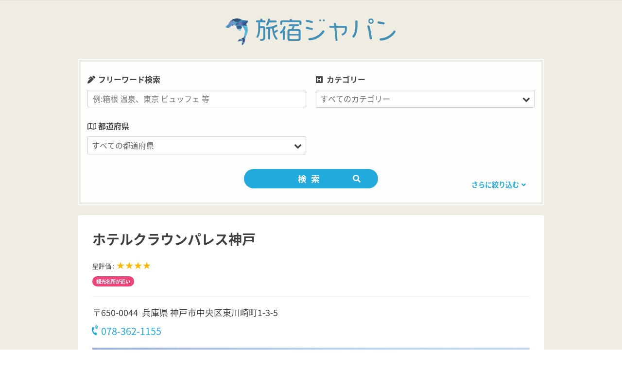

--- FILE ---
content_type: text/html; charset=utf-8
request_url: https://www.google.com/recaptcha/api2/aframe
body_size: 267
content:
<!DOCTYPE HTML><html><head><meta http-equiv="content-type" content="text/html; charset=UTF-8"></head><body><script nonce="plcIcqmN5rWCk8MWInRg-Q">/** Anti-fraud and anti-abuse applications only. See google.com/recaptcha */ try{var clients={'sodar':'https://pagead2.googlesyndication.com/pagead/sodar?'};window.addEventListener("message",function(a){try{if(a.source===window.parent){var b=JSON.parse(a.data);var c=clients[b['id']];if(c){var d=document.createElement('img');d.src=c+b['params']+'&rc='+(localStorage.getItem("rc::a")?sessionStorage.getItem("rc::b"):"");window.document.body.appendChild(d);sessionStorage.setItem("rc::e",parseInt(sessionStorage.getItem("rc::e")||0)+1);localStorage.setItem("rc::h",'1768695748179');}}}catch(b){}});window.parent.postMessage("_grecaptcha_ready", "*");}catch(b){}</script></body></html>